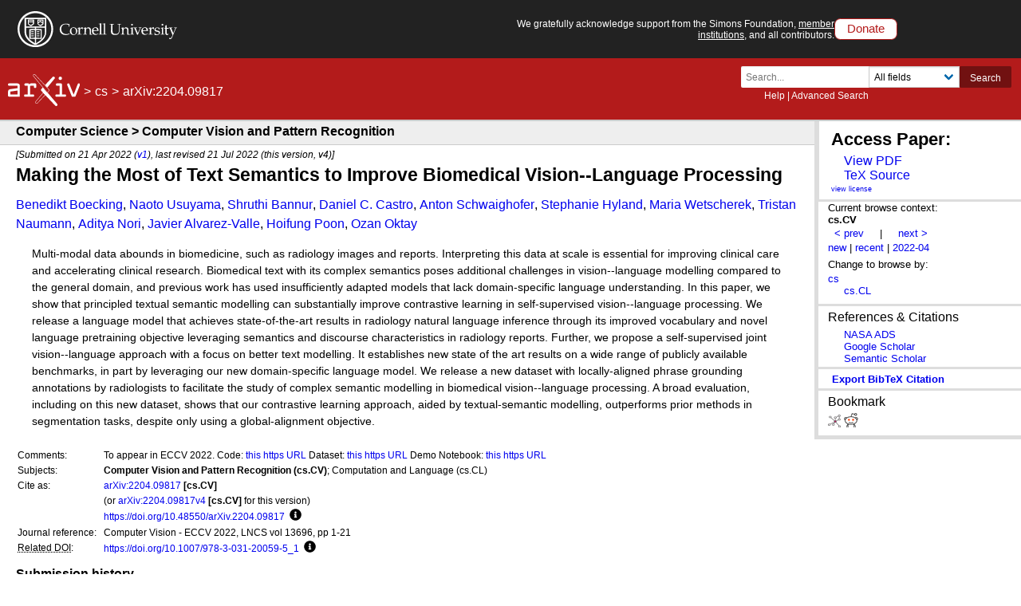

--- FILE ---
content_type: text/javascript; charset=utf-8
request_url: https://arxiv.org/static/browse/0.3.4/js/mathjaxToggle.min.js
body_size: 1955
content:
function getMathjaxCookie(){var mathjaxCookieName="arxiv_mathjax";var dc=document.cookie;var prefix=mathjaxCookieName+"=";var begin=dc.indexOf(prefix);var end=document.cookie.indexOf(";",begin);var returnVal;if(end==-1){end=dc.length}returnVal=unescape(dc.substring(begin+prefix.length,end));return returnVal}function setMathjaxCookie(){var mathjaxCookieName="arxiv_mathjax";var value="disabled";var cv=getMathjaxCookie();if(cv=="disabled"){value="enabled"}else if(cv=="enabled"){value="disabled"}var mathjaxCookieValue=value;var today=new Date;var expire=new Date;var nDays=365;expire.setTime(today.getTime()+36e5*24*nDays);document.cookie=mathjaxCookieName+"="+escape(value)+";domain=.arxiv.org;path=/;expires="+expire.toGMTString();window.location.reload()}function getInternetExplorerVersion(){var rv=-1;if(navigator.appName=="Microsoft Internet Explorer"){var ua=navigator.userAgent;var re=new RegExp("MSIE ([0-9]{1,}[.0-9]{0,})");if(re.exec(ua)!=null)rv=parseFloat(RegExp.$1)}return rv}function mathjaxToggle(showErrors){showErrors=showErrors||0;var returnVal;returnVal=getMathjaxCookie();mjLink=document.getElementById("mathjax_toggle");if(returnVal==="enabled"||returnVal!="disabled"){if(mjLink){mjLink.innerHTML="Disable MathJax"}var errorConfig;if(showErrors!=0){errorConfig="        'color': 'red',\n"+"        'padding': '1px 1px',\n"+"        'border': '1px solid'\n"}else{errorConfig="        'font-size': 'normal',\n"+"        'border': ''\n"}var head=document.getElementsByTagName("head")[0],script;script=document.createElement("script");script.type="text/x-mathjax-config";script[window.opera?"innerHTML":"text"]="MathJax.Hub.Config({\n"+"  messageStyle: 'none',\n"+"  extensions: ['tex2jax.js'],\n"+"  jax: ['input/TeX','output/HTML-CSS'],\n"+"  tex2jax: {\n"+"    inlineMath: [['$','$']],\n"+"    processEscapes: true,\n"+"    ignoreClass: '.*',\n"+"    processClass: 'mathjax.*',\n"+"  },\n"+"  TeX: {\n"+"    extensions: ['AMSmath.js', 'AMSsymbols.js', 'noErrors.js'],\n"+"    noErrors: {\n"+"      inlineDelimiters: ['$','$'],\n"+"      multiLine: false,\n"+"      style: {\n"+errorConfig+"      }\n"+"    }\n"+"  }\n"+"});";head.appendChild(script);script=document.createElement("script");script.type="text/javascript";script.src="//static.arxiv.org/MathJax-2.7.3/MathJax.js";head.appendChild(script)}else{mjLink.innerHTML="Enable MathJax"}}
